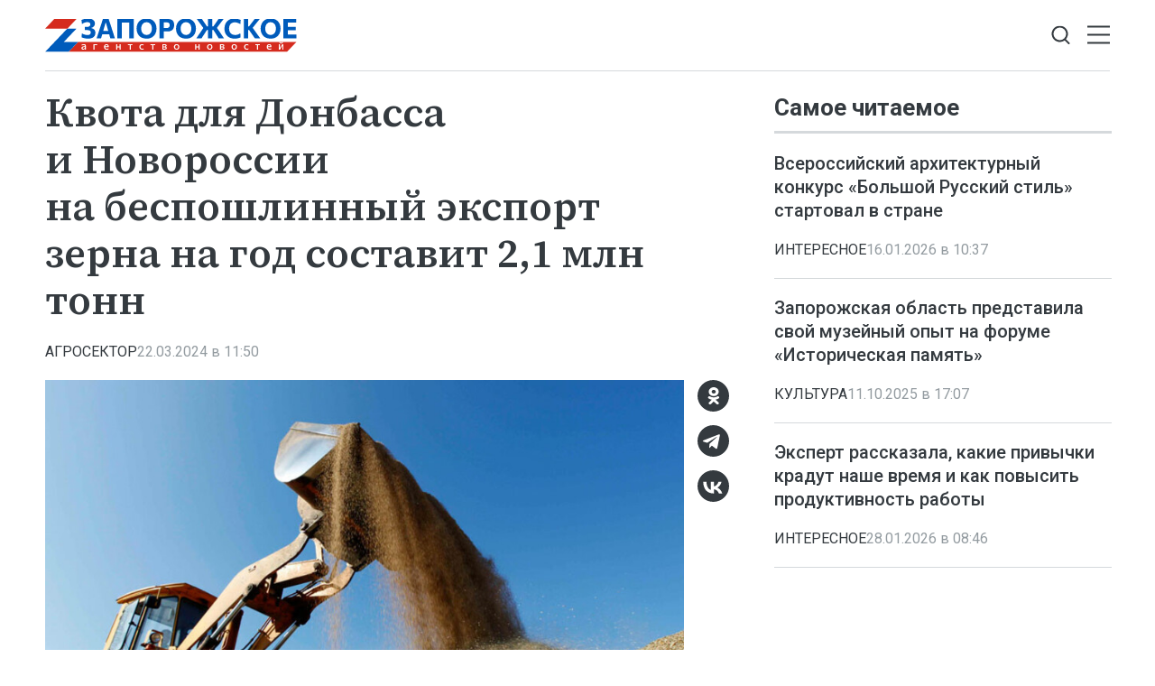

--- FILE ---
content_type: text/html; charset=utf-8
request_url: https://zonews.ru/news/kvota-dlja-donbassa-i-novorossii-na-besposhlinnyj-eksport-zerna-na-god-sostavit/
body_size: 7222
content:
<!DOCTYPE html>
<html lang="ru">
<head>
    <meta charset="utf-8">
    <title>Квота для Донбасса и Новороссии на беспошлинный экспорт зерна на год составит 2,1 млн тонн - Новости - Запорожское Агентство Новостей</title>
    <meta name="description" content="Мелитополь, 22 марта – ЗАН. Правительство России установило квоту на беспошлинный вывоз зерна из Донбасса и Новороссии в 2,1 млн тонн на 2024 год. Об этом">
    <meta name="keywords" content="Новости">
    <meta name="viewport" content="width=device-width, initial-scale=1.0">
    <meta name="theme-color" content="#fff">
    <meta name="apple-mobile-web-app-status-bar-style" content="black-translucent">
    <meta name="format-detection" content="telephone=no">
    <meta property="og:image" content="https://zonews.ru/storage/c/2024/03/22/1711094752_693168_79.jpeg">
    <meta property="og:image:url" content="https://zonews.ru/storage/c/2024/03/22/1711094752_693168_79.jpeg">
    <meta property="og:image:width" content="840">
    <meta property="og:image:height" content="465">
    <meta property="og:title" content="Квота для Донбасса и Новороссии на беспошлинный экспорт зерна на год составит 2,1 млн тонн">
    <meta property="og:description" content="Мелитополь, 22 марта – ЗАН. Правительство России установило квоту на беспошлинный вывоз зерна из Донбасса и Новороссии в 2,1 млн тонн на 2024 год. Об этом">
    <meta property="og:url" content="https://zonews.ru/news/kvota-dlja-donbassa-i-novorossii-na-besposhlinnyj-eksport-zerna-na-god-sostavit/">
    <meta property="og:type" content="website">
    <link rel="image_src" href="https://zonews.ru/storage/c/2024/03/22/1711094752_693168_79.jpeg">
    <link rel="canonical" href="https://zonews.ru/news/kvota-dlja-donbassa-i-novorossii-na-besposhlinnyj-eksport-zerna-na-god-sostavit/">
    <link rel="icon" href="/favicon.ico" sizes="any">
    <link rel="icon" href="/favicon.svg" type="image/svg+xml">
    <link rel="apple-touch-icon" href="/apple-touch-icon.png">
    <link rel="manifest" href="/site.webmanifest">
    <link rel="preconnect" href="https://fonts.googleapis.com">
    <link rel="preconnect" href="https://fonts.gstatic.com" crossorigin>
    <link rel="preload" as="style" href="https://fonts.googleapis.com/css2?family=Roboto:ital,wght@0,300;0,400;0,500;0,700;1,400&amp;family=Source+Serif+4:ital,wght@0,400;0,500;0,600;1,400;1,500&amp;display=swap">
    <link rel="stylesheet" href="https://fonts.googleapis.com/css2?family=Roboto:ital,wght@0,300;0,400;0,500;0,700;1,400&amp;family=Source+Serif+4:ital,wght@0,400;0,500;0,600;1,400;1,500&amp;display=swap">
    <link rel="preload" href="/i/logo.svg" as="image">
    <link rel="stylesheet" href="/css/main.min.css?23">
<meta name="yandex-verification" content="40582959b6c3424f">
<!-- Yandex.Metrika counter -->
<script>
   (function(m,e,t,r,i,k,a){m[i]=m[i]||function(){(m[i].a=m[i].a||[]).push(arguments)};
   m[i].l=1*new Date();
   for (var j = 0; j < document.scripts.length; j++) {if (document.scripts[j].src === r) { return; }}
   k=e.createElement(t),a=e.getElementsByTagName(t)[0],k.async=1,k.src=r,a.parentNode.insertBefore(k,a)})
   (window, document, "script", "https://mc.yandex.ru/metrika/tag.js", "ym");
   ym(94315709, "init", {
        clickmap:true,
        trackLinks:true,
        accurateTrackBounce:true,
        webvisor:true
   });
</script>
<!-- /Yandex.Metrika counter -->
</head>
<body data-yandex-id="94315709" data-telegram-modal-timeout="7">
<noscript><div><img src="https://mc.yandex.ru/watch/94315709" style="position:absolute; left:-9999px;" alt=""></div></noscript>
    <nav class="navbar">
        <div class="container">
            <div class="navbar-container"><a class="navbar-brand" href="/"><img src="/i/logo.svg" alt="Запорожское агентство новостей" width="279" height="37"></a>
                <button class="btn navbar-toggler" type="button" data-bs-toggle="offcanvas" data-bs-target="#navigation" aria-controls="navigation" aria-label="Открыть меню"><span class="navbar-toggler-bar"></span><span class="navbar-toggler-bar"></span><span class="navbar-toggler-bar"></span></button>
                <div class="navbar-search dropdown">
                    <button class="btn btn-search-toggle" type="button" data-bs-toggle="dropdown" data-bs-display="static" aria-expanded="false" aria-label="Показать строку поиска">
                        <svg class="icon icon-search" fill="currentColor" aria-hidden="true" focusable="false" width="20" height="21">
                            <use xlink:href="/i/sprites/sprite.svg#search"></use>
                        </svg>
                    </button>
                    <form class="navbar-form dropdown-menu" action="/search/">
                        <input class="form-control" type="search" placeholder="Поиск по сайту" aria-label="Поиск по сайту" name="q">
                        <button class="btn btn-search" type="submit" aria-label="Искать">
                            <svg class="icon icon-search" fill="currentColor" aria-hidden="true" focusable="false" width="20" height="21">
                                <use xlink:href="/i/sprites/sprite.svg#search"></use>
                            </svg>
                        </button>
                        <div class="navbar-search__adv"><a href="/search/">расширенный поиск</a></div>
                    </form>
                </div>
            </div>
        </div>
    </nav>
    <div class="navbar-offcanvas offcanvas offcanvas-end" id="navigation" tabindex="-1">
        <div class="offcanvas-body">
            <div class="navbar-menu-brand"><img src="/i/logo-w.svg" alt="Запорожское агентство новостей" width="160" height="24">
                <button class="btn btn-close" type="button" data-bs-dismiss="offcanvas"><span>Закрыть</span>
                    <svg class="icon icon-close" fill="currentColor" aria-hidden="true" focusable="false" width="10" height="10">
                        <use xlink:href="/i/sprites/sprite.svg#close"></use>
                    </svg>
                </button>
            </div>
            <div class="navbar-body">
                <div class="navbar-news">
                    <ul class="navbar-nav">
                        <li class="nav-item">
                            <a class="nav-link" href="/news/">Новости</a>
                            <div class="navbar-subnav">
                                <ul>
                                    <li><a href="/dokumenty/">Документы</a></li>
                                    <li><a href="/bezopasnost/">Безопасность</a></li>
                                    <li><a href="/vybory/">Выборы</a></li>
                                    <li><a href="/zh-kh/">ЖКХ</a></li>
                                    <li><a href="/vodosnabzhenie/">Водоснабжение</a></li>
                                    <li><a href="/interesnoe/">Интересное</a></li>
                                    <li><a href="/nashi-deti/">Наши дети</a></li>
                                    <li><a href="/otdyh-i-dosug/">Отдых и досуг</a></li>
                                    <li><a href="/politika/">Политика</a></li>
                                    <li><a href="/svo/">СВО</a></li>
                                    <li><a href="/transport/">Транспорт</a></li>
                                    <li><a href="/ekskl-yu-ziv/">Эксклюзив</a></li>
                                    <li><a href="/zdorov-e/">Здоровье</a></li>
                                </ul>
                                <ul>
                                    <li><a href="/obrazovanie-i-samorazvitie/">Образование и саморазвитие</a></li>
                                    <li><a href="/sport/">Спорт</a></li>
                                    <li><a href="/nauka/">Наука</a></li>
                                    <li><a href="/kul-tura/">Культура</a></li>
                                    <li><a href="/agrosektor/">Агросектор</a></li>
                                    <li><a href="/soczashita/">Соцзащита</a></li>
                                    <li><a href="/stroitel-stvo/">Строительство</a></li>
                                    <li><a href="/pogoda-i-primety/">Погода и приметы</a></li>
                                    <li><a href="/ekonomika/">Экономика</a></li>
                                    <li><a href="/svodki/">Сводки</a></li>
                                    <li><a href="/svoih-ne-brosaem/">Своих не бросаем</a></li>
                                    <li><a href="/society/">Общество</a></li>
                                </ul>
                            </div>
                        </li>
                    </ul>
                </div>
                <div class="navbar-rest">
                    <ul class="navbar-nav">
                        <li class="nav-item"><a class="nav-link" href="/articles/">Статьи</a></li>
                        <li class="nav-item"><a class="nav-link" href="/comments/">Интервью</a></li>
                        <li class="nav-item"><a class="nav-link" href="/media/">Фото и видео</a></li>
                        <li class="nav-item"><a class="nav-link" href="/documents/">Объясняем</a></li>
                        <li class="nav-item"><a class="nav-link" href="/opinions/">Мнение</a></li>
                        <li class="nav-item"><a class="nav-link" href="/statements/">Официальная информация</a></li>
                    </ul>
                    <div class="navbar-socials">
                        <div class="socials-item">
                            <a class="socials-item__link" href="https://ok.ru/group/70000002822783" target="_blank" rel="nofollow" title="Одноклассники" aria-label="Одноклассники">
                                <svg class="icon icon-odnoklassniki" fill="currentColor" aria-hidden="true" focusable="false" width="45" height="45">
                                    <use xlink:href="/i/sprites/sprite.svg#odnoklassniki"></use>
                                </svg></a></div>
                        <div class="socials-item">
                            <a class="socials-item__link" href="https://t.me/zonewsru" target="_blank" rel="nofollow" title="Telegram" aria-label="Telegram">
                                <svg class="icon icon-telegram" fill="currentColor" aria-hidden="true" focusable="false" width="45" height="45">
                                    <use xlink:href="/i/sprites/sprite.svg#telegram"></use>
                                </svg></a></div>
                        <div class="socials-item">
                            <a class="socials-item__link" href="https://vk.com/zonewsru" target="_blank" rel="nofollow" title="ВКонтакте" aria-label="ВКонтакте">
                                <svg class="icon icon-vk" fill="currentColor" aria-hidden="true" focusable="false" width="45" height="45">
                                    <use xlink:href="/i/sprites/sprite.svg#vk"></use>
                                </svg></a></div>
                    </div>
                </div>
            </div>
        </div>
    </div>
    <div class="layout">
        <main class="main">

            <div class="content-grid">
                <div class="container">
                    <div class="content-grid-container">
                        <div class="grid-col-main">
                            <div class="article js-article" data-id="5247" data-title="Квота для Донбасса и Новороссии на беспошлинный экспорт зерна на год составит 2,1 млн тонн - Новости - Запорожское Агентство Новостей" data-url="/news/kvota-dlja-donbassa-i-novorossii-na-besposhlinnyj-eksport-zerna-na-god-sostavit/" data-initial-id="5247" data-load-mode="top">
                                <header class="article-header">
                                    <h1 class="page-title">
                                        Квота для Донбасса и Новороссии на беспошлинный экспорт зерна на год составит 2,1 млн тонн
                                    </h1>
                                </header>
                                <div class="article-meta">
                                    <ul class="tags-list article-tags">
                                        <li class="tag-item"><a href="/agrosektor/">Агросектор</a></li>
                                    </ul>
                                    <div class="article-date">22.03.2024 в 11:50</div>
                                </div>
                                <div class="article-body">
                                    <figure class="article-photo">
                                        <div class="article-photo__image">
                                            <a class="glightbox" href="/storage/c/2024/03/22/1711094752_601770_62.jpeg" aria-label="Увеличить фото">
                                                <img src="/storage/c/2024/03/22/1711094752_693168_79.jpeg" alt="" title="" class="img-fluid" loading="lazy">
                                            </a>
                                        </div>
                                        <figcaption class="article-photo__caption">Фото: Запорожское агентство новостей</figcaption>
                                    </figure>
                                    <div class="article-socials article-socials--sticky">
                                        <div class="socials-item">
                                            <a class="socials-item__link js-share" href="https://connect.ok.ru/offer?url=https://zonews.ru/news/kvota-dlja-donbassa-i-novorossii-na-besposhlinnyj-eksport-zerna-na-god-sostavit/&amp;title=%D0%9A%D0%B2%D0%BE%D1%82%D0%B0+%D0%B4%D0%BB%D1%8F+%D0%94%D0%BE%D0%BD%D0%B1%D0%B0%D1%81%D1%81%D0%B0+%D0%B8%C2%A0%D0%9D%D0%BE%D0%B2%D0%BE%D1%80%D0%BE%D1%81%D1%81%D0%B8%D0%B8+%D0%BD%D0%B0%C2%A0%D0%B1%D0%B5%D1%81%D0%BF%D0%BE%D1%88%D0%BB%D0%B8%D0%BD%D0%BD%D1%8B%D0%B9+%D1%8D%D0%BA%D1%81%D0%BF%D0%BE%D1%80%D1%82+%D0%B7%D0%B5%D1%80%D0%BD%D0%B0+%D0%BD%D0%B0%C2%A0%D0%B3%D0%BE%D0%B4+%D1%81%D0%BE%D1%81%D1%82%D0%B0%D0%B2%D0%B8%D1%82+2%2C1%C2%A0%D0%BC%D0%BB%D0%BD+%D1%82%D0%BE%D0%BD%D0%BD" title="Одноклассники" aria-label="Одноклассники" target="_blank" rel="nofollow" data-id="5247" data-type="1">
                                                <svg class="icon icon-odnoklassniki" fill="currentColor" aria-hidden="true" focusable="false" width="45" height="45">
                                                    <use xlink:href="/i/sprites/sprite.svg#odnoklassniki"></use>
                                                </svg>
                                            </a>
                                        </div>
                                        <div class="socials-item">
                                            <a class="socials-item__link js-share" href="https://t.me/share/url?url=https://zonews.ru/news/kvota-dlja-donbassa-i-novorossii-na-besposhlinnyj-eksport-zerna-na-god-sostavit/" title="Telegram" aria-label="Telegram" target="_blank" rel="nofollow" data-id="5247" data-type="2">
                                                <svg class="icon icon-telegram" fill="currentColor" aria-hidden="true" focusable="false" width="45" height="45">
                                                    <use xlink:href="/i/sprites/sprite.svg#telegram"></use>
                                                </svg>
                                            </a>
                                        </div>
                                        <div class="socials-item">
                                            <a class="socials-item__link js-share" href="https://vk.com/share.php?url=https://zonews.ru/news/kvota-dlja-donbassa-i-novorossii-na-besposhlinnyj-eksport-zerna-na-god-sostavit/" title="ВКонтакте" aria-label="ВКонтакте" target="_blank" rel="nofollow" data-id="5247" data-type="3">
                                                <svg class="icon icon-vk" fill="currentColor" aria-hidden="true" focusable="false" width="45" height="45">
                                                    <use xlink:href="/i/sprites/sprite.svg#vk"></use>
                                                </svg>
                                            </a>
                                        </div>
                                    </div>
            <p>Мелитополь, 22 марта – ЗАН. Правительство России установило квоту на беспошлинный вывоз зерна из Донбасса и Новороссии в 2,1 млн тонн на 2024 год. Об этом Донецкому агентству новостей <a href="https://dan-news.ru/exclusive/kvota-dlja-donbassa-i-novorossii-na-besposhlinnyj-eksport-zerna-na-god-sostavit/">сообщили</a> в пресс-службе Министерства сельского хозяйства РФ.</p>

            <p>«На 2024 год продлен механизм предоставления решений новыми субъектами РФ об освобождении от уплаты экспортных пошлин в отношении зерновых в объеме 2,1 млн тонн», — сказано в сообщении.</p>

            <p>Отмечается, что соответствующее постановление № 2378 Правительства РФ было принято 29 декабря 2023 года. </p>
                                </div>
                                <div class="article-socials d-md-none">
                                        <div class="socials-item">
                                            <a class="socials-item__link js-share" href="https://connect.ok.ru/offer?url=https://zonews.ru/news/kvota-dlja-donbassa-i-novorossii-na-besposhlinnyj-eksport-zerna-na-god-sostavit/&amp;title=%D0%9A%D0%B2%D0%BE%D1%82%D0%B0+%D0%B4%D0%BB%D1%8F+%D0%94%D0%BE%D0%BD%D0%B1%D0%B0%D1%81%D1%81%D0%B0+%D0%B8%C2%A0%D0%9D%D0%BE%D0%B2%D0%BE%D1%80%D0%BE%D1%81%D1%81%D0%B8%D0%B8+%D0%BD%D0%B0%C2%A0%D0%B1%D0%B5%D1%81%D0%BF%D0%BE%D1%88%D0%BB%D0%B8%D0%BD%D0%BD%D1%8B%D0%B9+%D1%8D%D0%BA%D1%81%D0%BF%D0%BE%D1%80%D1%82+%D0%B7%D0%B5%D1%80%D0%BD%D0%B0+%D0%BD%D0%B0%C2%A0%D0%B3%D0%BE%D0%B4+%D1%81%D0%BE%D1%81%D1%82%D0%B0%D0%B2%D0%B8%D1%82+2%2C1%C2%A0%D0%BC%D0%BB%D0%BD+%D1%82%D0%BE%D0%BD%D0%BD" title="Одноклассники" aria-label="Одноклассники" target="_blank" rel="nofollow" data-id="5247" data-type="1">
                                                <svg class="icon icon-odnoklassniki" fill="currentColor" aria-hidden="true" focusable="false" width="45" height="45">
                                                    <use xlink:href="/i/sprites/sprite.svg#odnoklassniki"></use>
                                                </svg>
                                            </a>
                                        </div>
                                        <div class="socials-item">
                                            <a class="socials-item__link js-share" href="https://t.me/share/url?url=https://zonews.ru/news/kvota-dlja-donbassa-i-novorossii-na-besposhlinnyj-eksport-zerna-na-god-sostavit/" title="Telegram" aria-label="Telegram" target="_blank" rel="nofollow" data-id="5247" data-type="2">
                                                <svg class="icon icon-telegram" fill="currentColor" aria-hidden="true" focusable="false" width="45" height="45">
                                                    <use xlink:href="/i/sprites/sprite.svg#telegram"></use>
                                                </svg>
                                            </a>
                                        </div>
                                        <div class="socials-item">
                                            <a class="socials-item__link js-share" href="https://vk.com/share.php?url=https://zonews.ru/news/kvota-dlja-donbassa-i-novorossii-na-besposhlinnyj-eksport-zerna-na-god-sostavit/" title="ВКонтакте" aria-label="ВКонтакте" target="_blank" rel="nofollow" data-id="5247" data-type="3">
                                                <svg class="icon icon-vk" fill="currentColor" aria-hidden="true" focusable="false" width="45" height="45">
                                                    <use xlink:href="/i/sprites/sprite.svg#vk"></use>
                                                </svg>
                                            </a>
                                        </div>
                                </div>
                            </div>
<div style="height:0;" class="js-views-counter">
    <script>document.querySelector('.js-views-counter').insertAdjacentHTML('beforeend', '<img src="https://zonews.ru/views_counter/?id='+'5247&'+Math.random()+'" width="0" height="0">');</script>
    <noscript><img src="https://zonews.ru/views_counter/?id=5247&0.26940337219980803" width="0" height="0" alt=""></noscript>
</div>
                        </div>
                        <div class="grid-col-side">
                            <section class="news-section">
                                <div class="news-header">
                                    <h2 class="section-title">Самое читаемое</h2>
                                </div>
                                <div class="news-grid news-grid--side">
                                    <div class="swiper-outer">
                                        <div class="swiper">
                                            <div class="swiper-wrapper">
                                                <div class="swiper-slide">
                                                    <article class="news-item news-item--side">
                                                        <div class="news-item__heading"><a href="/news/vserossijskij-arhitekturnyj-konkurs-bolshoj-russkij-stil-startoval-v-strane/">Всероссийский архитектурный конкурс «Большой Русский стиль» стартовал в стране</a></div>
                                                        <div class="news-item__meta">
                                                            <ul class="tags-list news-item__tags">
                                                                <li class="tag-item"><a href="/interesnoe/">Интересное</a></li>
                                                            </ul>
                                                            <div class="news-item__date">16.01.2026 в 10:37</div>
                                                        </div>
                                                    </article>
                                                </div>
                                                <div class="swiper-slide">
                                                    <article class="news-item news-item--side">
                                                        <div class="news-item__heading"><a href="/news/zaporozhskaja-oblast-predstavila-svoj-muzejnyj-opyt-na-forume-istoricheskaja/">Запорожская область представила свой музейный опыт на форуме «Историческая память»</a></div>
                                                        <div class="news-item__meta">
                                                            <ul class="tags-list news-item__tags">
                                                                <li class="tag-item"><a href="/kul-tura/">Культура</a></li>
                                                            </ul>
                                                            <div class="news-item__date">11.10.2025 в 17:07</div>
                                                        </div>
                                                    </article>
                                                </div>
                                                <div class="swiper-slide">
                                                    <article class="news-item news-item--side">
                                                        <div class="news-item__heading"><a href="/news/ekspert-rasskazala-kakie-privychki-kradut-nashe-vremja-i-kak-povysit/">Эксперт рассказала, какие привычки крадут наше время и как повысить продуктивность работы</a></div>
                                                        <div class="news-item__meta">
                                                            <ul class="tags-list news-item__tags">
                                                                <li class="tag-item"><a href="/interesnoe/">Интересное</a></li>
                                                            </ul>
                                                            <div class="news-item__date">28.01.2026 в 08:46</div>
                                                        </div>
                                                    </article>
                                                </div>
                                            </div>
                                            <div class="swiper-pagination d-md-none"></div>
                                        </div>
                                    </div>
                                </div>
                            </section>
                        </div>
                    </div>
                </div>
            </div>

            <div class="news-container">
                <section class="news-section">
                    <div class="container">
<div id="unit_101679"><a href="https://smi2.ru/" >Новости СМИ2</a></div>
<script>
  (function() {
    var sc = document.createElement('script'); sc.type = 'text/javascript'; sc.async = true;
    sc.src = '//smi2.ru/data/js/101679.js'; sc.charset = 'utf-8';
    var s = document.getElementsByTagName('script')[0]; s.parentNode.insertBefore(sc, s);
  }());
</script>
                    </div>
                </section>
            </div>

        </main>
    </div>
    <footer class="footer">
        <div class="container">
            <div class="footer-grid">
                <div class="scroll-to-top">
                    <button class="btn btn-light" type="button">
                        <svg class="icon icon-arrow-up" fill="currentColor" aria-hidden="true" focusable="false" width="16" height="16">
                            <use xlink:href="/i/sprites/sprite.svg#arrow-up"></use>
                        </svg><span>Наверх</span>
                        <svg class="icon icon-arrow-up" fill="currentColor" aria-hidden="true" focusable="false" width="16" height="16">
                            <use xlink:href="/i/sprites/sprite.svg#arrow-up"></use>
                        </svg>
                    </button>
                </div>
                <div class="footer-brand"><img src="/i/logo-w.svg" alt="Запорожское агентство новостей" width="241" height="32"></div>
                <div class="footer-socials">
                    <div class="footer-socials__heading">Наши сообщества</div>
                    <div class="footer-socials__list">
                        <div class="socials-item">
                            <a class="socials-item__link" href="https://ok.ru/group/70000002822783" target="_blank" rel="nofollow" title="Одноклассники" aria-label="Одноклассники">
                                <svg class="icon icon-odnoklassniki" fill="currentColor" aria-hidden="true" focusable="false" width="45" height="45">
                                    <use xlink:href="/i/sprites/sprite.svg#odnoklassniki"></use>
                                </svg>
                            </a>
                        </div>
                        <div class="socials-item">
                            <a class="socials-item__link" href="https://t.me/zonewsru" target="_blank" rel="nofollow" title="Telegram" aria-label="Telegram">
                                <svg class="icon icon-telegram" fill="currentColor" aria-hidden="true" focusable="false" width="45" height="45">
                                    <use xlink:href="/i/sprites/sprite.svg#telegram"></use>
                                </svg>
                            </a>
                        </div>
                        <div class="socials-item">
                            <a class="socials-item__link" href="https://vk.com/zonewsru" target="_blank" rel="nofollow" title="ВКонтакте" aria-label="ВКонтакте">
                                <svg class="icon icon-vk" fill="currentColor" aria-hidden="true" focusable="false" width="45" height="45">
                                    <use xlink:href="/i/sprites/sprite.svg#vk"></use>
                                </svg>
                            </a>
                        </div>
                    </div>
                </div>
                <div class="footer-buttons">
                    <div class="footer-buttons-item"><a class="btn btn-secondary" href="/rss.xml">Подписаться на RSS</a></div>
                    <div class="footer-buttons-item">
                        <div class="footer-tip">Если вы заметили ошибку, выделите необходимый текст и&nbsp;нажмите <kbd><kbd>Ctrl</kbd>+<kbd>Enter</kbd></kbd></div>
                    </div>
                </div>
                <ul class="footer-nav">
                    <li class="nav-item"><a class="nav-link" href="/">Главная</a></li>
                    <li class="nav-item"><a class="nav-link" href="/news/">Новости</a></li>
                    <li class="nav-item"><a class="nav-link" href="/articles/">Статьи</a></li>
                    <li class="nav-item"><a class="nav-link" href="/comments/">Интервью</a></li>
                    <li class="nav-item"><a class="nav-link" href="/media/">Фото и видео</a></li>
                    <li class="nav-item"><a class="nav-link" href="/documents/">Объясняем</a></li>
                    <li class="nav-item"><a class="nav-link" href="/opinions/">Мнение</a></li>
                    <li class="nav-item nav-item--long"><a class="nav-link" href="/statements/">Официальная информация</a></li>
                </ul>
                <ul class="footer-links">
                    <li class="nav-item"><a class="nav-link" href="/userAgreement/">Пользовательское соглашение</a></li>
                    <li class="nav-item"><a class="nav-link" href="/policy/">Политика конфиденциальности</a></li>
                </ul>
                <div class="footer-content">
                    <p><strong>Запорожское агентство новостей</strong></p>
                    <p>Свидетельство о&nbsp;регистрации СМИ &#8470; ФС77-85645 выдано 11&nbsp;июля 2023&nbsp;г. Федеральной службой по&nbsp;надзору в&nbsp;сфере связи, информационных технологий и&nbsp;массовых коммуникаций.</p>
                    <p class="footer-content__email">Эл. почта редакции: <a href="mailto:info@zonews.ru">info@zonews.ru</a></p>
                </div>
                <div class="footer-copyright">© Запорожское агентство новостей, 2026</div>
            </div>
        </div>
    </footer>
    <script src="/js/libs.min.js?23"></script>
    <script src="/js/main.js?23"></script>
</body>
</html>


--- FILE ---
content_type: application/javascript
request_url: https://smi2.ru/counter/settings?payload=CPWcAxin_duhwTM6JGM2N2I3NzVkLTkxODktNDhiMy1hNzBhLWFlYjAzYzljNTY2Mg&cb=_callbacks____0ml2cbrgq
body_size: 1518
content:
_callbacks____0ml2cbrgq("[base64]");

--- FILE ---
content_type: application/javascript;charset=utf-8
request_url: https://smi2.ru/data/js/101679.js
body_size: 2239
content:
function _jsload(src){var sc=document.createElement("script");sc.type="text/javascript";sc.async=true;sc.src=src;var s=document.getElementsByTagName("script")[0];s.parentNode.insertBefore(sc,s);};(function(){var cb=function(){var clickTracking = "";/** * Размер страницы (количество) загружаемых элементов * * @type {number} */ var page_size = 4; /** * Максимальное количество загружаемых страниц элементов * * @type {number} */ var max_page_count = 1; /** * Родительский элемент контейнера * * @type {HTMLElement} */ var parent_element = JsAPI.Dom.getElement("unit_101679"); parent_element.removeAttribute('id'); var a = parent_element.querySelector('a'); if (a) parent_element.removeChild(a); var container = JsAPI.Dom.createDom('div', 'container-101679', JsAPI.Dom.createDom('div', 'container-101679__header', [ JsAPI.Dom.createDom('a', { 'class': 'container-101679__header-logo-link', 'href': 'https://smi2.ru/', 'target': '_blank', 'rel': 'noopener noreferrer nofollow' }, JsAPI.Dom.createDom('img', { 'class': 'container-101679__header-logo', 'src': '//static.smi2.net/static/logo/smi2.svg', 'alt': 'СМИ2' })) ])); JsAPI.Dom.appendChild(parent_element, container); /** * Настройки блока * * @type {*} */ var properties = undefined; /** * Callback-функция рендера содержимого элемента * * @type {function(HTMLElement, *, number)} */ var item_content_renderer = function(parent, model, index) { JsAPI.Dom.appendChild(parent, JsAPI.Dom.createDom('a', { 'class': 'container-101679__link', 'href': model['url'], 'target': '_blank', 'rel': 'noopener noreferrer nofollow' }, JsAPI.Dom.createDom('div', 'container-101679__img-wrap', [ JsAPI.Dom.createDom('div', { 'class': 'container-101679__img', 'style': 'background-image: url(' + model['image'] + ')' }), JsAPI.Dom.createDom('div', 'container-101679__text', JsAPI.Dom.createDom('div', 'container-101679__title', model['title'])) ]))); }; /** * Идентификатор блока * * @type {number} */ var block_id = 101679; function addStyle(styles) { var css = document.createElement('style'); css.type = 'text/css'; if (css.styleSheet) { css.styleSheet.cssText = styles; } else { css.appendChild(document.createTextNode(styles)); } /* Добавление стилей в <head> документа */ document.getElementsByTagName("head")[0].appendChild(css); window.smi2StylesLoaded[block_id] = true; } var styles = '.container-101679{margin:20px 0}.container-101679__header{margin-bottom:15px;max-height:22px;overflow:hidden;text-align:left}.container-101679__header-logo{display:inline-block;vertical-align:top;height:22px !important;width:auto}.container-101679 .list-container{font-size:0;margin:0 -10px}.container-101679 .list-container-item{display:inline-block;vertical-align:top;width:25%;-webkit-box-sizing:border-box;box-sizing:border-box;padding:0 10px;margin-bottom:20px}.container-101679__link{display:block;margin:0;padding:0;text-decoration:none;overflow:hidden}.container-101679__img-wrap{display:block;width:100%;height:256px;position:relative;border-radius:4px;overflow:hidden}.container-101679__img{border:0;position:absolute;top:0;left:0;right:0;bottom:0;background-repeat:no-repeat;background-position:center center;background-size:cover}.container-101679__text{-webkit-box-sizing:border-box;box-sizing:border-box;width:100%;position:absolute;bottom:0;left:0;padding:50px 15px 15px;background:-webkit-gradient(linear,left bottom,left top,from(#000),to(rgba(0,0,0,0)));background:linear-gradient(0,#000,rgba(0,0,0,0))}.container-101679__title{font-size:18px;line-height:1.3;color:#fff;text-decoration:none;text-align:left;word-wrap:break-word;max-height:114px;overflow:hidden;display:-webkit-box;-webkit-line-clamp:6;-webkit-box-orient:vertical}@media(max-width:991px){.container-101679 .list-container-item{width:33.3333%}.container-101679 .list-container-item:last-child{display:none}}@media(max-width:767px){.container-101679 .list-container-item{width:50%}.container-101679 .list-container-item:last-child{display:inline-block}}@media(max-width:479px){.container-101679 .list-container-item{width:100%}.container-101679 .list-container-item:last-child{display:inline-block}}'; /* Предотвращение повторного добавления стилей */ if (!window.smi2StylesLoaded) { window.smi2StylesLoaded = {}; } if (!window.smi2StylesLoaded[block_id]) { window.smi2StylesLoaded[block_id] = false; } if (window.smi2StylesLoaded[block_id] == false) { addStyle(styles); } /** * Маска требуемых параметров (полей) статей * * @type {number|undefined} */ var opt_fields = JsAPI.Dao.NewsField.TITLE | JsAPI.Dao.NewsField.IMAGE; /** * Создание list-блока */ JsAPI.Ui.ListBlock({ 'page_size': page_size, 'max_page_count': max_page_count, 'parent_element': container, 'properties': properties, 'item_content_renderer': item_content_renderer, 'block_id': block_id, 'fields': opt_fields }, function(block) {}, function(reason) {});};if(!window.jsapi){window.jsapi=[];_jsload("//static.smi2.net/static/jsapi/jsapi.v5.25.25.ru_RU.js");}window.jsapi.push(cb);}());/* StatMedia */(function(w,d,c){(w[c]=w[c]||[]).push(function(){try{w.statmedia52853=new StatMedia({"id":52853,"user_id":null,"user_datetime":1769865674407,"session_id":null,"gen_datetime":1769865674408});}catch(e){}});if(!window.__statmedia){var p=d.createElement('script');p.type='text/javascript';p.async=true;p.src='https://cdnjs.smi2.ru/sm.js';var s=d.getElementsByTagName('script')[0];s.parentNode.insertBefore(p,s);}})(window,document,'__statmedia_callbacks');/* /StatMedia */